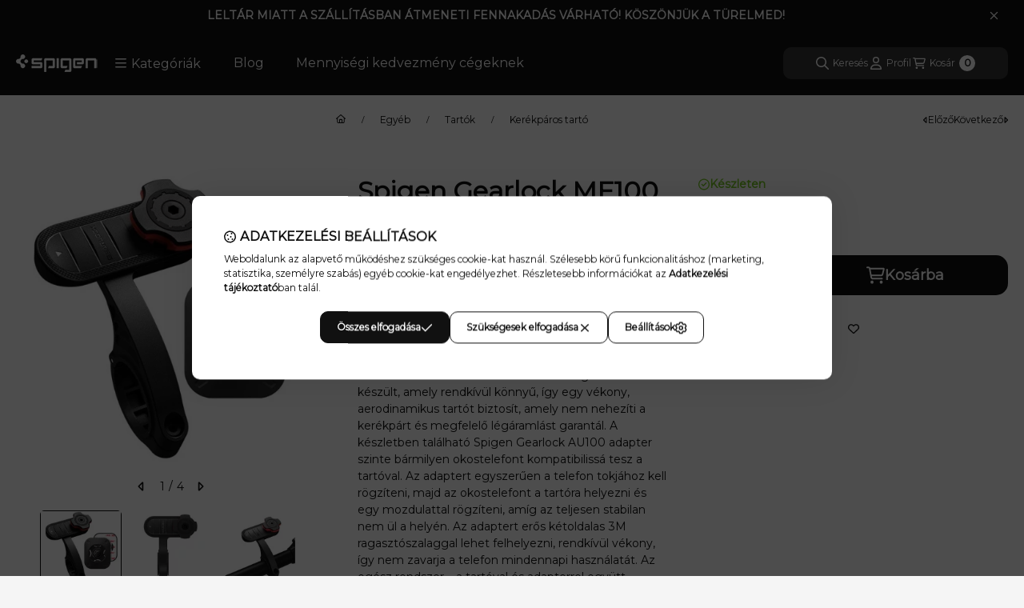

--- FILE ---
content_type: text/html; charset=UTF-8
request_url: https://www.spigen.hu/shop_ajax/ajax_related_products.php?get_ajax=1&cikk=44907&change_lang=hu&type=additional&artdet_version=2&ajax_nodesign_element_render=1
body_size: 2905
content:

<script>
<!--
function additional_formsubmit_artlist(cikkname) {
   cart_add(cikkname,"additional_");
}
$(document).ready(function(){
	select_base_price("additional_45144",0);
	
	select_base_price("additional_22118",0);
	
});
// -->
</script>


                                    
    
            
        
    



                    
    



    
    
    
    
    
    



    

<div class="carousel-block carousel-block--autowidth js-carousel-block
     carousel-block--left-title
         carousel-block--with-nums
         carousel-block--top-nums                 carousel-block--with-arrows
         carousel-block--top-arrows                carousel-block-additional_additional_products" id="carousel-block-additional_additional_products" role="region" aria-label="Kiegészítő termékek">
        <div class="container">
        <div class="row carousel__title-and-content-row">
                <div class="carousel__title-outer">
                                    <div class="carousel__title-wrap">
                                                        <div class="js-element title-box title-box-details_additional_products_elements" data-element-name="details_additional_products_elements">
        <div class="title-box__title has-content">
                        <div class="title-box__title-first-word">Kiegészítő</div>
            <div class="title-box__title-rest-word">termékek</div>
        </div>
                <div class="title-box__content">Válassz hozzá kiegészítőt is!</div>
            </div>
    
                        
                                                <div class="carousel__nav js-carousel-nav has-nums">
                                                        <button type="button" class="carousel__prev-btn carousel__prev-next-btn btn" aria-label="előző"><svg class="icon-set"><use href="#icon-caret-left"/></svg></button>
                            
                                                        <div class="carousel__nums js-carousel-nums">
                                <div class="carousel__num-actual js-carousel-num-actual">1</div>
                                <div class="carousel__num-all js-carousel-num-all">-</div>
                            </div>
                            
                                                        <button type="button" class="carousel__next-btn carousel__prev-next-btn btn" aria-label="következő"><svg class="icon-set"><use href="#icon-caret-right"/></svg></button>
                                                    </div>
                                            </div>
                            </div>
            <div class="carousel__products">
                <div class="container carousel__products-container">
                                        <div role="group" aria-label="termékek lista, 2 termék" class=" products js-products type--1 card--1 carousel carousel-additional_additional_products" id="list-additional_additional_products" style="--image-width:248px;--image-height:248px;">
                    
                                                
                
    <div class="carousel-cell product list-1-card-1 js-product page_artlist_sku_45144"
        id="page_artlist_additional_45144" data-sku="45144"
    >
        <div class="product__inner" role="group" aria-label="1. termék: Spigen Gearlock MS100 univerzális biciklis tartó">
            
            
            <div class="product__img-outer position-relative">
                		
                
                
                                                            <div class="product__function-btns">
                                                                                                <button type="button" class="product__func-btn favourites-btn page_artdet_func_favourites_45144 page_artdet_func_favourites_outer_45144"
                                            id="page_artlist_func_favourites_45144" onclick="add_to_favourites(&quot;&quot;,&quot;45144&quot;,&quot;page_artlist_func_favourites_45144&quot;,&quot;page_artlist_func_favourites_outer_45144&quot;,&quot;226569655&quot;);" aria-label="Kedvencekhez">
                                        <svg class="icon-set"><use href="#icon-heart"/></svg>
                                    </button>
                                                                                                                                                    <button type="button" class="product__func-btn product__btn-tooltip js-product-tooltip-click"
                                        aria-haspopup="dialog" aria-label="Gyorsnézet" data-sku="45144">
                                    <svg class="icon-set"><use href="#icon-magnifying-glass-plus"/></svg>
                                </button>
                                                    </div>
                                                    <div class="product__img-wrapper">
                    		                    <a class="product_link_normal" data-sku="45144" href="https://www.spigen.hu/spigen-gearlock-ms100-univerzalis-biciklis-tarto" title="Spigen Gearlock MS100 univerzális biciklis tartó" tabindex="-1" aria-hidden="true">
                        <picture>
                                                                                                                    <source width="" height=""
                                        media="(max-width: 417.98px)" srcset="https://www.spigen.hu/main_pic/space.gif"
                                        data-srcset="https://www.spigen.hu/img/29253/45144/174x174,r/45144.webp?time=1602841456 1x, https://www.spigen.hu/img/29253/45144/348x348,r/45144.webp?time=1602841456 2x"
                                >
                                                                <source width="248" height="248" srcset="https://www.spigen.hu/main_pic/space.gif"
                                        data-srcset="https://www.spigen.hu/img/29253/45144/248x248,r/45144.webp?time=1602841456 1x, https://www.spigen.hu/img/29253/45144/496x496,r/45144.webp?time=1602841456 2x "
                                >
                                <img width="248" height="248"
                                     alt="Spigen Gearlock MS100 univerzális biciklis tartó" title="Spigen Gearlock MS100 univerzális biciklis tartó" id="main_image_additional_45144"
                                     class="product__img product-img js-main-img lazyload"
                                     src="https://www.spigen.hu/main_pic/space.gif" data-src="https://www.spigen.hu/img/29253/45144/248x248,r/45144.webp?time=1602841456"
                                >
                                                                            </picture>
                    </a>
                </div>
                		                </div>
            <div class="product__data">
                
                <div class="product__name-wrap">
                    <h2 class="product__name">
                        <a class="product__name-link product_link_normal" data-sku="45144" href="https://www.spigen.hu/spigen-gearlock-ms100-univerzalis-biciklis-tarto">Spigen Gearlock MS100 univerzális biciklis tartó</a>
                    </h2>
                                                                                </div>

                                                        <div class="product__stock stock__content stock only_stock_status on-stock">
                                                    <svg class="icon-set"><use href="#icon-circle-check"/></svg>
                                                        <span class="stock__text">Készleten</span>
                                                                                                    </div>
                                    
                
                                                        <div class="product__params" aria-label="Termék paraméterek" role="group">
                                                                                <div class="product__param text" data-param-type="text" data-param-id="6242939">
                                <div class="product__param-title">
                                    <span >Gyártó:
                                    </span>
                                </div>
                                <div class="product__param-value">Spigen</div>
                            </div>
                                                                                                            <div class="product__param text" data-param-type="text" data-param-id="6242959">
                                <div class="product__param-title">
                                    <span >Kategória:
                                    </span>
                                </div>
                                <div class="product__param-value">Kerékpáros tartó</div>
                            </div>
                                                                        </div>
                                    
                                <div class="product__prices-wrap" role="status">
                                            
                                            
                                                                        <span class="product__price-base product-price--base"><span class="product__price-base-value"><span class='price-gross-format'><span id='price_net_brutto_additional_45144' class='price_net_brutto_additional_45144 price-gross'>8 990</span><span class='price-currency'> Ft</span></span></span></span>
                                                                                                                                                                                                                                                                                    </div>
                
                                <div class="product__main">
                                                                                                                                                                                        <input name="db_additional_45144" id="db_additional_45144" type="hidden" value="1" data-min="1" data-max="10" data-step="1"/>
                            
                                                        <div class="product__main-btn-col">
                                                                                                <button class="product__main-btn product__cart-btn btn" onclick="cart_add('45144','additional_');" type="button" data-text="Kosárba" 
                                    aria-label="Kosárba" title="termék: Spigen Gearlock MS100 univerzális biciklis tartó">
                                    <svg class="icon-set"><use href="#icon-cart-shopping"/></svg>
                                </button>
                                                            </div>
                                                            </div>
                
                                            </div>
                    </div>
    </div>
                
    <div class="carousel-cell product list-1-card-1 js-product page_artlist_sku_22118"
        id="page_artlist_additional_22118" data-sku="22118"
    >
        <div class="product__inner" role="group" aria-label="2. termék: Spigen Velo, A250 biciklis tartó">
            
            
            <div class="product__img-outer position-relative">
                		
                
                
                                                            <div class="product__function-btns">
                                                                                                <button type="button" class="product__func-btn favourites-btn page_artdet_func_favourites_22118 page_artdet_func_favourites_outer_22118"
                                            id="page_artlist_func_favourites_22118" onclick="add_to_favourites(&quot;&quot;,&quot;22118&quot;,&quot;page_artlist_func_favourites_22118&quot;,&quot;page_artlist_func_favourites_outer_22118&quot;,&quot;226569595&quot;);" aria-label="Kedvencekhez">
                                        <svg class="icon-set"><use href="#icon-heart"/></svg>
                                    </button>
                                                                                                                                                    <button type="button" class="product__func-btn product__btn-tooltip js-product-tooltip-click"
                                        aria-haspopup="dialog" aria-label="Gyorsnézet" data-sku="22118">
                                    <svg class="icon-set"><use href="#icon-magnifying-glass-plus"/></svg>
                                </button>
                                                    </div>
                                                    <div class="product__img-wrapper">
                    		                    <a class="product_link_normal" data-sku="22118" href="https://www.spigen.hu/spigen-velo--a250-biciklis-tarto" title="Spigen Velo, A250 biciklis tartó" tabindex="-1" aria-hidden="true">
                        <picture>
                                                                                                                    <source width="" height=""
                                        media="(max-width: 417.98px)" srcset="https://www.spigen.hu/main_pic/space.gif"
                                        data-srcset="https://www.spigen.hu/img/29253/22118/174x174,r/22118.webp?time=1602840703 1x, https://www.spigen.hu/img/29253/22118/348x348,r/22118.webp?time=1602840703 2x"
                                >
                                                                <source width="248" height="248" srcset="https://www.spigen.hu/main_pic/space.gif"
                                        data-srcset="https://www.spigen.hu/img/29253/22118/248x248,r/22118.webp?time=1602840703 1x, https://www.spigen.hu/img/29253/22118/496x496,r/22118.webp?time=1602840703 2x "
                                >
                                <img width="248" height="248"
                                     alt="Spigen Velo, A250 biciklis tartó" title="Spigen Velo, A250 biciklis tartó" id="main_image_additional_22118"
                                     class="product__img product-img js-main-img lazyload"
                                     src="https://www.spigen.hu/main_pic/space.gif" data-src="https://www.spigen.hu/img/29253/22118/248x248,r/22118.webp?time=1602840703"
                                >
                                                                            </picture>
                    </a>
                </div>
                		                </div>
            <div class="product__data">
                
                <div class="product__name-wrap">
                    <h2 class="product__name">
                        <a class="product__name-link product_link_normal" data-sku="22118" href="https://www.spigen.hu/spigen-velo--a250-biciklis-tarto">Spigen Velo, A250 biciklis tartó</a>
                    </h2>
                                                                                </div>

                                                        <div class="product__stock stock__content stock only_stock_status on-stock">
                                                    <svg class="icon-set"><use href="#icon-circle-check"/></svg>
                                                        <span class="stock__text">Készleten</span>
                                                                                                    </div>
                                    
                
                                                        <div class="product__params" aria-label="Termék paraméterek" role="group">
                                                                                <div class="product__param text" data-param-type="text" data-param-id="6242939">
                                <div class="product__param-title">
                                    <span >Gyártó:
                                    </span>
                                </div>
                                <div class="product__param-value">Spigen</div>
                            </div>
                                                                                                            <div class="product__param text" data-param-type="text" data-param-id="6242959">
                                <div class="product__param-title">
                                    <span >Kategória:
                                    </span>
                                </div>
                                <div class="product__param-value">Kerékpáros tartó</div>
                            </div>
                                                                        </div>
                                    
                                <div class="product__prices-wrap" role="status">
                                            
                                            
                                                                        <span class="product__price-base product-price--base"><span class="product__price-base-value"><span class='price-gross-format'><span id='price_net_brutto_additional_22118' class='price_net_brutto_additional_22118 price-gross'>5 990</span><span class='price-currency'> Ft</span></span></span></span>
                                                                                                                                                                                                                                                                                    </div>
                
                                <div class="product__main">
                                                                                                                                                                                        <input name="db_additional_22118" id="db_additional_22118" type="hidden" value="1" data-min="1" data-max="10" data-step="1"/>
                            
                                                        <div class="product__main-btn-col">
                                                                                                <button class="product__main-btn product__cart-btn btn" onclick="cart_add('22118','additional_');" type="button" data-text="Kosárba" 
                                    aria-label="Kosárba" title="termék: Spigen Velo, A250 biciklis tartó">
                                    <svg class="icon-set"><use href="#icon-cart-shopping"/></svg>
                                </button>
                                                            </div>
                                                            </div>
                
                                            </div>
                    </div>
    </div>
                        
                                        </div>
                    
                    <script>
                        var $carousel_block_additional_additional_products;
                        var $carousel_additional_additional_products;

                        if (!$carousel_block_additional_additional_products) $carousel_block_additional_additional_products = $("#carousel-block-additional_additional_products");
                        if (!$carousel_additional_additional_products) $carousel_additional_additional_products = $(".carousel", $carousel_block_additional_additional_products);
                        
                        $(document).ready(function() {
                                                        const $flkty_additional_additional_products_options = {
                                dragThreshold: 10,
                                cellAlign: 'left',
                                freeScroll: true,
                                groupCells: true,
                                contain: true,
                                                                wrapAround: true,
                                                                                                pageDots: false,
                                                                                                prevNextButtons: false,
                                                                on: {
                                    ready: function() {
                                        let thisBlock = $(this.element).closest('.js-carousel-block');

                                        thisBlock.addClass('ready');
                                                                                if (this.slides.length > 1) {
                                            thisBlock.find('.js-carousel-nav').addClass('active');
                                        }
                                                                                                                        let $navAll = thisBlock.find('.js-carousel-num-all');
                                        let slidesLength = this.slides.length;

                                        $navAll.html(slidesLength);
                                                                            },
                                    change: function( index ) {
                                        let thisBlock = $(this.element).closest('.js-carousel-block');

                                                                                let $navActual = thisBlock.find('.js-carousel-num-actual');
                                        let $index = index + 1;

                                        $navActual.html($index);
                                                                            },
                                    resize: function() {
                                        let thisBlock = $(this.element).closest('.js-carousel-block');

                                                                                let $navAll = thisBlock.find('.js-carousel-num-all');
                                        let slidesLength = this.slides.length;

                                        $navAll.html(slidesLength);
                                                                            }
                                }
                            };
                            let $flkty_additional_additional_products = $carousel_additional_additional_products.flickity($flkty_additional_additional_products_options);

                            /* SET CAROUSEL CELL TO HEIGHT 100% */
                            $flkty_additional_additional_products.flickity('resize');
                            $(".carousel-cell", $carousel_additional_additional_products).css('height', '100%');

                                                        $('.carousel__prev-btn', $carousel_block_additional_additional_products).on( 'click', function() {
                                $flkty_additional_additional_products.flickity('previous', true);
                            });
                            $('.carousel__next-btn', $carousel_block_additional_additional_products).on( 'click', function() {
                                $flkty_additional_additional_products.flickity( 'next', true );
                            });
                            
                            
                            
                            
                                                    });

                                            </script>
                </div>
            </div>
            </div>
    </div>
    </div>
